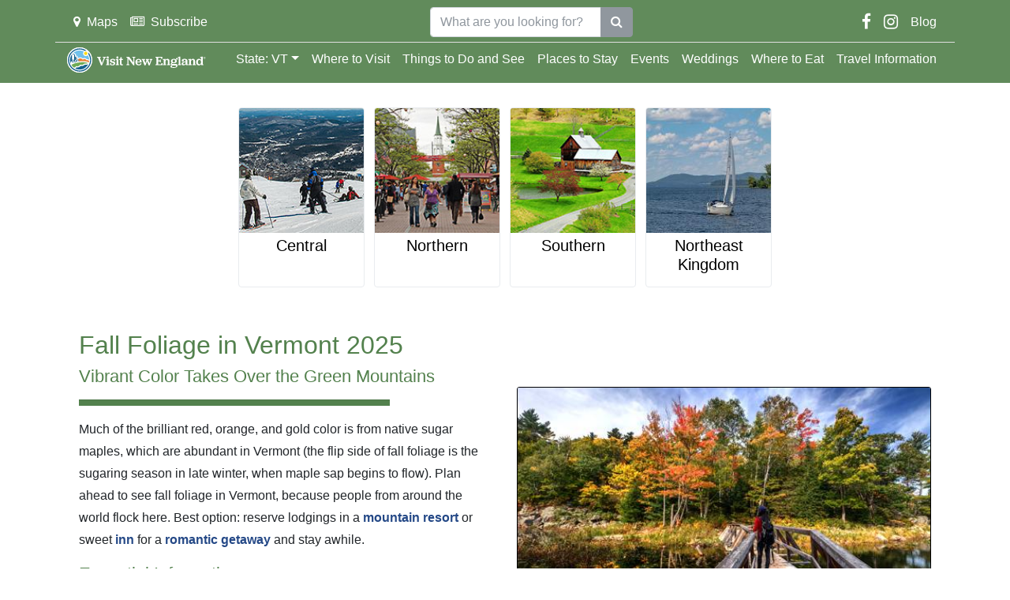

--- FILE ---
content_type: text/html; charset=utf-8
request_url: https://www.visit-vermont.com/state/foliage
body_size: 63390
content:
<!DOCTYPE html>
<html lang="en">
<head>
    <meta charset="utf-8">
    <meta http-equiv="X-UA-Compatible" content="IE=edge">
    <meta name="viewport" content="width=device-width, initial-scale=1, shrink-to-fit=no">
    <title lang="en-us">Fall Foliage in Vermont 2025 | Visit Vermont</title>
    <meta name="description" content="A Guide to Fall Foliage in Vermont - Marvel at the colors in the Green Mountains, along Lake Champlain, and in the Northeast Kingdom. Explore farms, orchards, vineyards, and pristine mountain views along scenic highways" />
    <meta name="keywords" />
    <link rel="canonical" href="https://www.visit-vermont.com/state/foliage/" />
    <link href="/favicon.svg" rel="shortcut icon" />
    <meta name="referrer" content="always">
    <meta name="google-site-verification" content="uAW6i1wRdFNiMkrSosdMhwPOu7q-dqmAyr69S3JK0sE" />
<meta name="google-site-verification" content="RHpdNxMI8gkufYu9DbFJmVddJFhfXvzgjbhoP_axQqc" />
<meta name="msvalidate.01" content="0C7D233A50DFEFD2788B2B0CF728BA60" />
<link rel="author" href="https://plus.google.com/108689586597651798158"/>

<!--Google Tag Manager-->
<script>(function(w,d,s,l,i){w[l]=w[l]||[];w[l].push({'gtm.start':
new Date().getTime(),event:'gtm.js'});var f=d.getElementsByTagName(s)[0],
j=d.createElement(s),dl=l!='dataLayer'?'&l='+l:'';j.async=true;j.src=
'https://www.googletagmanager.com/gtm.js?id='+i+dl;f.parentNode.insertBefore(j,f);
})(window,document,'script','dataLayer','GTM-5CD43KZ');</script>
<!--End Google Tag Manager-->

<!--Quantcast Tag-->
<script type="text/javascript">
var _qevents = _qevents || [];
(function() {
var elem = document.createElement('script');
elem.src = (document.location.protocol == "https:" ? "https://secure" : "http://edge") + ".quantserve.com/quant.js";
elem.async = true;
elem.type = "text/javascript";
var scpt = document.getElementsByTagName('script')[0];
scpt.parentNode.insertBefore(elem, scpt);
})();
_qevents.push({qacct:"p-7bJ2vzN1pYUEE"});
</script>
<noscript>
<div style="display:none;">
<img src="//pixel.quantserve.com/pixel/p-7bJ2vzN1pYUEE.gif" border="0" height="1" width="1" alt="Quantcast"/>
</div>
</noscript>
<!--End Quantcast Tag-->

<!--Google Tag Manager (noscript)-->
<noscript><iframe src="https://www.googletagmanager.com/ns.html?id=GTM-5CD43KZ" height="0" width="0" style="display:none;visibility:hidden"></iframe></noscript>
<!--End Google Tag Manager (noscript)-->

<!--Plausible-->
<script defer data-domain="visit-vermont.com" src="https://plausible.io/js/script.js"></script>
<!--End Plausible-->
    <link href="/basecss?v=Ystsv2MzlC3kB2DfBmmyTY0fsIHEa2hzqehAVwd0hrQ1" rel="stylesheet"/>

    <link href="/vnecss/vt?v=uftbmkES7muUrV8y0a7HBBULLo1fW8U7slhG8Aa3_x41" rel="stylesheet"/>

    
</head>
<body>
<!--Top Nav Menu-->
<nav id="TopNavMenu" class="navbar navbar-expand-md navbar-dark bg-dark fixed-top d-flex flex-column" role="navigation">
    <div class="container d-none d-md-flex" style="border-bottom: 1px solid #ddd; padding-bottom: 5px;">
        <ul class="navbar-nav d-none d-lg-flex">
            <li class="nav-item"><a class="nav-link" href="//www.visit-vermont.com/state/vtmap/"><i class="fa fa-map-marker mr-2"></i>Maps</a></li>
            <li class="nav-item"><a class="nav-link" href="//visitnewengland.us1.list-manage.com/subscribe?u=34aad5cb6ccb795868beee66d&id=f660e856fb" rel="nofollow" target="_blank"><i class="fa fa-newspaper-o mr-2"></i>Subscribe</a></li>
        </ul>
        <form class="form-inline">
            <div class="input-group">
                <input type="text" class="form-control w-100" placeholder="What are you looking for?" id="txtGSrch">
                <span class="input-group-btn">
                    <button class="btn btn-secondary" type="button" title="Find" onclick="gSiteSrch();"><i class="fa fa-search"></i></button>
                </span>
            </div>
        </form>
        <ul class="nav navbar-nav">
            <li class="nav-item"><a class="nav-link track-click" href="//www.facebook.com/VisitNewEnglandFanpage" target="_blank"><i class="fa fa-facebook fa-lg"></i></a></li>
            <li class="nav-item"><a class="nav-link track-click" href="//www.instagram.com/visitnew_england/" target="_blank"><i class="fa fa-instagram fa-lg"></i></a></li>
            <li class="nav-item"><a class="nav-link track-click" href="//blog.visitnewengland.com/" target="_blank">Blog</a></li>
        </ul>
    </div>

    <div class="container">
        <a class="navbar-brand" href="//www.visitnewengland.com/all/">
            <img src="/Content/images/brand-logo.svg" style="height: 32px;" />
        </a>
        <button class="navbar-toggler" type="button" data-toggle="collapse"
                data-target="#navbarNavDropdown" aria-controls="navbarNavDropdown" aria-expanded="false" aria-label="Toggle navigation">
            <span class="navbar-toggler-icon"></span>
        </button>
        <div class="collapse navbar-collapse" id="navbarNavDropdown">
            <ul class="navbar-nav w-100">
                <li class="ml-auto"></li>
                <li class="nav-item dropdown">
                    <a class="nav-link dropdown-toggle" href="#" id="navbarDropdownMenuLink"
                       data-toggle="dropdown" aria-haspopup="true" aria-expanded="false">State: VT</a>
                    <div class="dropdown-menu" aria-labelledby="navbarDropdownMenuLink">
                        <a class="dropdown-item dropdown-toggle" href="//www.visitconnecticut.com">Connecticut</a>
                        <div class="dropdown-menu">
                                <a class="dropdown-item" href="//www.visitconnecticut.com/state/">State</a>
                                <a class="dropdown-item" href="//www.visitconnecticut.com/fairfield_southwest/">Fairfield Southwest</a>
                                <a class="dropdown-item" href="//www.visitconnecticut.com/hartford_central/">Hartford Central</a>
                                <a class="dropdown-item" href="//www.visitconnecticut.com/litchfield_northwest/">Litchfield Northwest</a>
                                <a class="dropdown-item" href="//www.visitconnecticut.com/mystic_eastern/">Mystic Eastern</a>
                                <a class="dropdown-item" href="//www.visitconnecticut.com/newhaven_southcentral/">New Haven South Central</a>
                        </div>
                        <a class="dropdown-item dropdown-toggle" href="//www.visit-maine.com">Maine</a>
                        <div class="dropdown-menu">
                                <a class="dropdown-item" href="//www.visit-maine.com/state/">State</a>
                                <a class="dropdown-item" href="//www.visit-maine.com/acadiadowneast/">Bar Harbor Acadia</a>
                                <a class="dropdown-item" href="//www.visit-maine.com/greaterportlandcascobay/">Greater Portland</a>
                                <a class="dropdown-item" href="//www.visit-maine.com/midcoast/">Mid Coast</a>
                                <a class="dropdown-item" href="//www.visit-maine.com/northern/">Northern Maine</a>
                                <a class="dropdown-item" href="//www.visit-maine.com/southcoast/">South Coast</a>
                                <a class="dropdown-item" href="//www.visit-maine.com/westernlakesmountains/">Western Lakes Mountains</a>
                        </div>
                        <a class="dropdown-item dropdown-toggle" href="//www.visit-massachusetts.com">Massachusetts</a>
                        <div class="dropdown-menu">
                                <a class="dropdown-item" href="//www.visit-massachusetts.com/state/">State</a>
                                <a class="dropdown-item" href="//www.visit-massachusetts.com/capecod-marthasvineyard-nantucket/">Cape Cod &amp; The Islands</a>
                                <a class="dropdown-item" href="//www.visit-massachusetts.com/central/">Central Mass.</a>
                                <a class="dropdown-item" href="//www.visit-massachusetts.com/boston/">Greater Boston &amp; Cambridge</a>
                                <a class="dropdown-item" href="//www.visit-massachusetts.com/northofbostoncapeann/">North of Boston</a>
                                <a class="dropdown-item" href="//www.visit-massachusetts.com/southofbostonplymouth/">South of Boston</a>
                                <a class="dropdown-item" href="//www.visit-massachusetts.com/berkshiresandpioneervalley/">Western Mass.</a>
                        </div>
                        <a class="dropdown-item dropdown-toggle" href="//www.visit-newhampshire.com">New Hampshire</a>
                        <div class="dropdown-menu">
                                <a class="dropdown-item" href="//www.visit-newhampshire.com/state/">State</a>
                                <a class="dropdown-item" href="//www.visit-newhampshire.com/dartmouth/">Dartmouth-Lake Sunapee</a>
                                <a class="dropdown-item" href="//www.visit-newhampshire.com/greatnorthwoods/">Great North Woods</a>
                                <a class="dropdown-item" href="//www.visit-newhampshire.com/lakes/">Lakes</a>
                                <a class="dropdown-item" href="//www.visit-newhampshire.com/merrimackvalley/">Merrimack Valley</a>
                                <a class="dropdown-item" href="//www.visit-newhampshire.com/monadnock/">Monadnock</a>
                                <a class="dropdown-item" href="//www.visit-newhampshire.com/seacoast/">Seacoast</a>
                                <a class="dropdown-item" href="//www.visit-newhampshire.com/whitemountains/">White Mountains</a>
                        </div>
                        <a class="dropdown-item dropdown-toggle" href="//www.visitri.com">Rhode Island</a>
                        <div class="dropdown-menu">
                                <a class="dropdown-item" href="//www.visitri.com/state/">State</a>
                                <a class="dropdown-item" href="//www.visitri.com/blackstonevalley/">Blackstone Valley</a>
                                <a class="dropdown-item" href="//www.visitri.com/blockisland/">Block Island</a>
                                <a class="dropdown-item" href="//www.visitri.com/newport/">Newport</a>
                                <a class="dropdown-item" href="//www.visitri.com/providence/">Providence Warwick</a>
                                <a class="dropdown-item" href="//www.visitri.com/southcounty/">South County</a>
                        </div>
                        <a class="dropdown-item dropdown-toggle" href="//www.visit-vermont.com">Vermont</a>
                        <div class="dropdown-menu">
                                <a class="dropdown-item" href="//www.visit-vermont.com/state/">State</a>
                                <a class="dropdown-item" href="//www.visit-vermont.com/central/">Central</a>
                                <a class="dropdown-item" href="//www.visit-vermont.com/northeastkingdom/">Northeast Kingdom</a>
                                <a class="dropdown-item" href="//www.visit-vermont.com/northern/">Northern</a>
                                <a class="dropdown-item" href="//www.visit-vermont.com/southern/">Southern</a>
                        </div>
                        <a class="dropdown-item dropdown-toggle" href="//www.visitnewengland.com">New England</a>
                        <div class="dropdown-menu">
                                <a class="dropdown-item" href="//www.visitnewengland.com/all/">All New England</a>
                        </div>
                    </div>
                </li>
                        <li class="nav-item"><a class="nav-link" href="//www.visit-vermont.com/state/where-to-visit/">Where to Visit</a></li>
                        <li class="nav-item"><a class="nav-link" href="//www.visit-vermont.com/state/things-to-do-and-see/">Things to Do and See</a></li>
                        <li class="nav-item"><a class="nav-link" href="//www.visit-vermont.com/state/places-to-stay/">Places to Stay</a></li>
                        <li class="nav-item"><a class="nav-link" href="//www.visit-vermont.com/state/events/">Events</a></li>
                        <li class="nav-item"><a class="nav-link" href="//www.visit-vermont.com/state/weddings/">Weddings</a></li>
                        <li class="nav-item"><a class="nav-link" href="//www.visit-vermont.com/state/food-and-drink/">Where to Eat</a></li>
                        <li class="nav-item"><a class="nav-link" href="//www.visit-vermont.com/state/travel-information/">Travel Information</a></li>
            </ul>
        </div>
    </div>
</nav>
<!--//Top Nav Menu-->
    <div class="vne-menu-spacer-mobile d-block d-sm-none">&nbsp;</div>
    <div class="vne-menu-spacer">&nbsp;</div>

<!--Quick Links-->
<div class="container text-center region-quick-links">
    <div class="card-deck d-none d-lg-inline-flex" id="quick-links">
        <div class="card border">
            <a href="//www.visit-vermont.com/central/">
                <img class="card-img-top" src="/adservimage/17438.jpg" alt="Central">
            </a>
            <a href="//www.visit-vermont.com/central/" style="color: #000; text-decoration: none;">
                <div class="card-body p-1">
                    <h5 class="card-title">Central</h5>
                </div>
            </a>
        </div>
        <div class="card border">
            <a href="//www.visit-vermont.com/northern/">
                <img class="card-img-top" src="/adservimage/10472.jpg" alt="Northern">
            </a>
            <a href="//www.visit-vermont.com/northern/" style="color: #000; text-decoration: none;">
                <div class="card-body p-1">
                    <h5 class="card-title">Northern</h5>
                </div>
            </a>
        </div>
        <div class="card border">
            <a href="//www.visit-vermont.com/southern/">
                <img class="card-img-top" src="/adservimage/10471.jpg" alt="Southern">
            </a>
            <a href="//www.visit-vermont.com/southern/" style="color: #000; text-decoration: none;">
                <div class="card-body p-1">
                    <h5 class="card-title">Southern</h5>
                </div>
            </a>
        </div>
        <div class="card border">
            <a href="//www.visit-vermont.com/northeastkingdom/">
                <img class="card-img-top" src="/adservimage/19106.jpg" alt="Northeast Kingdom">
            </a>
            <a href="//www.visit-vermont.com/northeastkingdom/" style="color: #000; text-decoration: none;">
                <div class="card-body p-1">
                    <h5 class="card-title">Northeast Kingdom</h5>
                </div>
            </a>
        </div>
    </div>
</div>
<!--//Quick Links-->

    <!--Body-->
    <div class="container">
        
<!--Web Page-->
<div class="row anchor-bold">
    <div class="col">
    <div class="html-content">
<div class="container mb-5">
    <div class="row">
        <div class="col-md-6 mt-5">
            <h1 class="vne-color" style="font-size:32px; ">Fall Foliage in Vermont 2025</h1>
            <h2 class="vne-color" style="font-size:22px; ">Vibrant Color Takes Over the Green Mountains</h2>
            <hr class="hr-h-7 w-75 ml-0 mr-auto vne-bgcolor">
            <p class="lh-4">Much of the brilliant red, orange, and gold color is from native sugar maples, which are abundant in Vermont (the flip side of fall foliage is the sugaring season in late winter, when maple sap begins to flow). Plan ahead to see fall foliage in Vermont, because people from around the world flock here. Best option: reserve lodgings in a <a href="/state/vermont-mountain-resorts/" target="new" class="track-click">mountain resort</a> or sweet <a href="/state/inns-bed-and-breakfast/" target="new" class="track-click">inn</a> for a <a href="/state/romantic-getaways/" target="new" class="track-click">romantic getaway</a> and stay awhile.</p>
            <h3 class="vne-color" style="font-size:22px; "><u>Essential Information</u>:</h3>
            <ul>
            <li><a href="https://www.almanac.com/fall-foliage-color-map-when-peak-foliage" target="new" rel="nofollow" class="track-click">Foliage Map</a> (Old Farmers' Almanac)</li>
            <li><a href="/state/vtmap/" target="new" class="track-click">Vermont State Map</a></li>
            <li><a href="/state/pick-your-own-farms/" target="new" class="track-click">Pick Your Own Farms</a>: Make a pit stop for apples, cider, baked goods, veggies or pumpkins</li>
            <li><a href="/state/30-great-things-to-do-in-vermont/" target="new" class="track-click">Great Things to Do in Vermont</a></li>
            </ul>
            <a href="//www.visitnewengland.com/all/fall-foliage-travel-in-new-england/" target="new" class="track-click">&lt;-- Back to Foliage in New England</a>
        </div>
        <div class="col-md-6 mt-5">
            <br><br><br><img class="card-img-top" style="border:1px solid black;" src="/adservimage/16245.jpg" alt="Fall Foliage in Vermont - Stowe and Northern Mountains Loop Drive Tour" oncontextmenu="return false;">
        </div>
    </div>
    <div class="row">
        <div class="col-md-6 mt-5">
            <h2 class="vne-color" style="font-size:26px; ">Foliage Driving Routes in Vermont</h2>
            <hr class="hr-h-7 w-75 ml-0 mr-auto vne-bgcolor">
            <h3 class="vne-color" style="font-size:18px; ">Route 100 from Wilmington to Waterbury (140 mi.)</h3>
            <p class="lh-4">The route travels north-to-south between the towns of <strong>Wilmington and Waterbury, VT</strong> through the center of the state. Route 100 – sometimes called “Vermont’s Main Street” – skirts the Green Mountains and offers picturesque views of valleys, farms &amp; old barns, and sweet towns. It also passes many state and local parks, along with <strong>Mount Snow, Stratton, Okemo, Killington and Sugarbush</strong> ski areas. Lots of activities, including walking, mountain biking, and enjoyment of foliage, happen at ski areas during no-snow seasons. Waterbury, the northernmost town on this drive, is one of many VT towns with a historically significant downtown.<br><a href="https://www.google.com/maps/d/edit?hl=en&amp;hl=en&amp;mid=1jy_hsboBC9CfSAmdyUpZT0jHz6BEA8ta&amp;ll=43.1055674925111%2C-72.77337924999998&amp;z=12" target="new" rel="nofollow" class="track-click"><img src="/adservimage/4491.jpg" border="0"></a> <strong>Route Map</strong></p>
            <h4 style="font-size:18px; "><u>Points of Interest:</u></h4>
            <ul>
            <li><a href="https://www.vermontcountrystore.com/stores" target="new" rel="nofollow" class="track-click">Vermont Country Store</a> in <strong>Weston, VT</strong>: This nationally-known store is stocked with household goods, clothing, toys of every description, and lots of nostalgic items from generations past. The kids will love the old-fashioned candy selection!</li>
            <li><a href="https://vtstateparks.com/jamaica.html" target="new" rel="nofollow" class="track-click">Jamaica State Park</a>: Located on a bend of the <strong>West River</strong>, it's a great spot for relaxing, walking, swimming, fishing, &amp; camping. Nearby <a href="https://fpr.vermont.gov/hamilton-falls-natural-area" target="new" class="track-click">Hamilton Falls</a> is a beautifully photogenic waterfall where the waters of <strong>Cobb Brook</strong> leap 125ft. down a steep rock face.</li>
            <li>Covered Bridges: The <strong>Pine Brook / Wilder Bridge</strong> (build 1872) and the <strong>Big Eddy Bridge</strong> (built in 1833) are in the town of <strong>Waitsfield, VT</strong>. Also in Waitsfield, enjoy a satisfying walk on the <strong>Mad River Path</strong>, starting at the <strong>General Wait House</strong> and heading south to <strong>Mad River Green</strong>. The path through Waitsfield is 1.7mi. - <a href="/state/covered-bridges/" target="new" class="track-click">See More VT Covered Bridges</a></li>
           <li>Weston is a beautiful and cultured town, and also designated as a National Historic District. The charming gazebo in a public park in the town center draws photographers like a magnet. Check out the three galleries in town and visit with local artists &amp; craftsmen. Weston hosts live theater at the <a href="https://westontheater.org/" target="new" rel="nofollow" class="track-click">Weston Theater Company</a>.</li>
            </ul>
        </div>
        <div class="col-md-6 mt-5">
            <br><br><img class="card-img-top" style="border:1px solid black;" src="/adservimage/18055.jpg" alt="Fall Foliage in Vermont - Country Inn" oncontextmenu="return false;">
        </div>
    </div>
    <div class="row">
        <div class="col-md-6 mt-5">
            <h4 style="font-size:18px; "><u>Side Trips:</u></h4>
            <ul>
            <li><strong>Grafton, VT</strong>: Viewed from the rocker-lined porch of the <a href="https://www.graftoninnvermont.com/" target="new" rel="nofollow" class="track-click">Old Tavern and Grafton Inn</a>, the village center is straight from central casting for a sweet Vermont town. Old Tavern and Grafton Inn, <a href="https://www.graftoninnvermont.com/grafton-trails/" target="new" rel="nofollow" class="track-click">Grafton Ponds Outdoor Center</a>, and <a href="https://www.graftonvillagecheese.com/" target="new" rel="nofollow" class="track-click">Grafton Cheese Co.</a> are among the favorite stops for visitors.</li>
            <li><a href="https://www.artisanspark.net/" target="new" rel="nofollow" class="track-click">Artisans Park</a> in <strong>Windsor, VT</strong>: This charming cul-de-sac is a collection of 8 unique Vermont businesses clustered near the <strong>Path of Life Sculpture Garden</strong>. Here visitors will find <strong>Harpoon Brewery, SILO Distillery, Blake Hill Preserves</strong>, and <strong>Vermont Farmstead Cheese Company Market</strong>.</li>
            </ul>
            <h4 style="font-size:18px; "><u>Dining:</u></h4>
            <ul>
            <li>At <a href="https://coldhollow.com/" target="new" rel="nofollow" class="track-click">Cold Hollow Cider Mill</a> in Waterbury Center, visitors can watch cider being pressed the old-fashioned way and taste it from a sample tank. Enjoy lunch at the <strong>Cafe at Cold Hollow</strong>. You will be surrounded by glorious views of all sides.</li>
            <li><a href="https://homestylehotel.com/" target="new" rel="nofollow" class="track-click">Homestyle Hotel</a> in <strong>Ludlow, VT</strong>. Welcoming atmosphere and friendly service at this inn and restaurant. Diners praise the cornmeal crusted artichokes, curry cauliflower, arugula salad and lemon poppy seed ice cream and lemongrass sorbet. Cocktails are unique and delicious.</li>
            <li><a href="https://www.countrygirldiner.com/" target="new" rel="nofollow" class="track-click">Country Girl Diner</a> in <strong>Chester, VT</strong> serves classic diner fare, 100 percent fresh, much of it sourced from Vermont farms. Doors open at 7 a.m. for breakfast and lunch.</li>
            </ul>
        </div>
        <div class="col-md-6 mt-5">
            <br><img class="card-img-top" style="border:1px solid black;" src="/adservimage/16234.jpg" alt="Fall Foliage in Vermont - Cold Hollow Cider in Waterbury Center, VT" oncontextmenu="return false;">
        </div>
    </div>
    <div class="row">
        <div class="col-md-6 mt-5">
            <hr class="hr-h-7 w-75 ml-0 mr-auto vne-bgcolor">
            <h3 class="vne-color" style="font-size:18px; ">Manchester to Bennington to Williamstown, MA (74 mi.)</h3>
            <p class="lh-4">The Vermont towns of <strong>Manchester</strong> and <strong>Bennington</strong> are cherished for their classic New England beauty structures, and for their fine museums, dining and shopping. This drive also dips into northwestern Massachusetts to visit the delightful town of <strong>Williamstown</strong>. Take all or a part of the drive, which includes a very outdoorsy side trip to the pristine <strong>Somerset Reservoir</strong>. This drive has lots of digressions for dining and wining. Choose and enjoy!<br><a href="https://www.google.com/maps/d/viewer?hl=en&amp;hl=en&amp;mid=18PTxg_cjffy6wMMVN-SG2L7g-FM" target="new" rel="nofollow" class="track-click"><img src="/adservimage/4491.jpg" border="0"></a> <strong>Route Map</strong></p>
            <h4 style="font-size:18px; "><u>Points of Interest:</u></h4>
            <ul>
            <li>Two wonderful shopping venues in Manchester: <a href="https://manchesterdesigneroutlets.com/" target="new" rel="nofollow" class="track-click">Manchester Designer Outlets</a> and the <a href="https://www.northshire.com/" target="new" rel="nofollow" class="track-click">Northshire Bookstore</a>. The outlets have all the brand names you love; the bookstore is welcoming and the staff members are devoted readers.</li>
            <li><a href="https://www.hildene.org/" target="new" rel="nofollow" class="track-click">Hildene, the Lincoln Family Home</a> in <strong>Manchester</strong>: Beautiful home and grounds built by Abraham Lincoln’s son, a 19th-century railroad executive. Check website for visiting hours.</li>
            <li><a href="https://www.bennington.edu/robert-frost-stone-house-museum" target="new" class="track-click">Robert Frost Stone House</a> in <strong>South Shaftsbury</strong>: Visit the poet who taught us about mending walls. Check website for visiting hours.</li>
            <li><a href="https://www.benningtonbattlemonument.com/" target="new" rel="nofollow" class="track-click">Bennington Battle Monument</a> in <strong>Old Bennington</strong>: Climb this historic obelisk for great views and photos.</li>
            </ul>
            <h4 style="font-size:18px; "><u>Side Trips:</u></h4>
            <ul>
            <li>The <a href="https://www.clarkart.edu/" target="new" class="track-click">Clark Art Institute</a> in <strong>Williamstown, MA</strong>: Simply the best in art museums, in New England or anywhere. Gorgeous grounds &amp; lots of public entertainments.</li>
            <li><strong>Somerset Reservoir</strong> and <strong>Somerset Reservoir Trail</strong> near <strong>Wilmington</strong>: This is a very secluded lake. There are no shops, ranger stations or private residences around. People use this lake for kayaking &amp; canoeing.</li>
            </ul>
            <h4 style="font-size:18px; "><u>Dining and Shopping:</u></h4>
            <ul>
            <li><strong>Blue Benn Diner in Bennington</strong>: Love diners? We do, too. Old-school diner with easy access to blueberry pancakes with local maple syrup.</li>
            <li>Once you're done exploring at The Clark, consider dining at the nearby <a href="https://www.mezzerestaurant.com/" target="new" rel="nofollow" class="track-click">Mezze Bistro + Bar</a> in <strong>Williamstown</strong>.</li>
            <li><a href="http://www.honorawinery.com/" target="new" rel="nofollow" class="track-click">Honora Winery &amp; Vineyard</a> in <strong>Jacksonville, VT</strong>: This side trip 12 miles southeast of <strong>Searsbury, VT</strong> takes you to an in-town wine tasting room or outdoors along a lake with heron and tall pines nearby.</li>
            <li>Take another quick side trip to <strong>West Dover, VT</strong> for a meal at the The West Dover Inn and <a href="https://www.mountsnowrestaurant.com/" target="new" rel="nofollow" class="track-click">1846 Tavern &amp; Restaurant</a>. The name conveys the atmosphere: informal and down-to-Earth. Solid wines and hearty food.</li>
            </ul>
        </div>
        <div class="col-md-6 mt-5">
            <br><img class="card-img-top" style="border:1px solid black;" src="/adservimage/14240.jpg" alt="Fall Foliage in Vermont - Manchester to Bennington to Williamstown Scenic Drive" oncontextmenu="return false;">
        </div>
    </div>
    <div class="row">
        <div class="col-md-6 mt-5">
            <hr class="hr-h-7 w-75 ml-0 mr-auto vne-bgcolor">
            <h3 class="vne-color" style="font-size:18px; ">Brattleboro to Whitingham through Mount Snow (100mi.)</h3>
            <p class="lh-4">This loop drives starts and ends at the bustling, hippie-period-redux town of <strong>Brattleboro, VT</strong>, with lots of good dining, fun shops, and a circus school, and travels on and around Route 9, also called the <a href="https://scenicbyways.info/byway/53358.html" target="new" rel="nofollow" class="track-click">Molly Stark Byway</a>. The drive passes through the Mount Snow ski area, which offers scenic chair life rides on the Bluebird Express daily during foliage season. You will pass through delightful towns like <strong>Newfane and Whitingham, VT</strong>, and the views all along the way are guaranteed to be spectacular if the weather cooperates.<br><a href="https://www.google.com/maps/d/viewer?hl=en&amp;mid=1j3i8ZnBkqv0eeUDwHhrkwgW-BDg" target="new" rel="nofollow" class="track-click"><img src="/adservimage/4491.jpg" border="0"></a> <strong>Route Map</strong></p>
            <h4 style="font-size:18px; "><u>Points of Interest:</u></h4>
            <ul>
            <li><a href="https://www.brattleboromuseum.org/" target="new" rel="nofollow" class="track-click">Brattleboro Museum &amp; Art Center</a> in <strong>Brattleboro</strong>: Art is presented in an old train station, with the old ticket windows still intact and marble steps worn by generations of travelers.</li>
            <li><strong>Newfane Common</strong>. Get out of the car and take a stroll through this classic Vermont town green.</li>
            <li><strong>Mount Snow</strong>: Scenic chairlift rides take you to the summit of this ski resort even in the off-season. Enjoy beautiful surrounding views with highlights like <strong>Somerset Reservoir</strong> and <strong>Mount Monadnock</strong>. If a mealtime is near, grab lunch and a craft beer at The Bullwheel.</li>
            <li><a href="https://adamsfamilyfarm.com/" target="new" rel="nofollow" class="track-click">Adams Family Farm</a> in <strong>Wilmington</strong>: This is a working farm that welcomes visitors. The petting farm and farm store are open year-round, daily except Mondays.</li>
            <li><a href="https://vtstateparks.com/mollystark.html" target="new" rel="nofollow" class="track-click">Molly Stark State Park</a> in <strong>Wilmington</strong>: Hiking trails lead to the Mount Olga fire tower for magnificent mountain views. - <a href="https://vtstateparks.com/assets/pdf/molly-stark-trails.pdf" target="new" rel="nofollow" class="track-click">Trail Guide (PDF)</a></li>
            </ul>
            <h4 style="font-size:18px; "><u>Dining and Shopping:</u></h4>
            <ul>
            <li><a href="/state/vermont_diners/" target="new" class="track-click">Royal Diner</a> in <strong>Brattleboro</strong>: Fill your personal fuel tank at the start or end of your drive at this vintage 1938 diner. Daily specials, generous portions, and easy pricing. Take-out is available for every item.</li>
            <li><a href="https://www.saxtonsdistillery.com/" target="new" rel="nofollow" class="track-click">Saxtons River Distillery</a> in <strong>Brattleboro</strong>. Maple liqueur? We’re in Vermont, aren’t we? Just off I-91, Saxtons River Distillery invites you to see how handcrafted spirits are made and to take home some samples of these unique liquors.</li>
            <li><a href="https://www.dotsrestaurant.com/" target="new" rel="nofollow" class="track-click">Dot’s Restaurant</a> in <strong>Wilmington</strong>: Nothing less than “a national treasure,” according to no one less than <em>Gourmet Magazine</em>. A favorite of locals with solid American food.</li>
            <li><a href="https://www.readsboroinnmenu.com/" target="new" rel="nofollow" class="track-click">Readsboro Inn</a> in <strong>Readsboro</strong>: Good for the groaning farmers breakfast. Brace yourself for excellent pizza, sweet potato fries and the catfish (yes, catfish!) special.</li>
            <li><a href="https://www.townhillpottery.com/" target="new" rel="nofollow" class="track-click">Town Hill Pottery</a> in <strong>Whitingham</strong>: The studios of Aysha Peltz and Todd Wahlstrom - Peltz’s pots are porcelain, evoking natural forms and architecture. Wahlstrom’s pots are dark stoneware clay or white clay and have richly patterned surfaces.</li>
            <li><a href="http://www.jvillebrewery.com/" target="new" rel="nofollow" class="track-click">J’ville Craft Brewery</a> in <strong>Jacksonville</strong>: Come in for a small-batch craft beer, a five-cheese grilled cheese sandwich, and genuine hospitality.</li>
            </ul>
        </div>
        <div class="col-md-6 mt-5">
            <br><img class="card-img-top" style="border:1px solid black;" src="/adservimage/14241.jpg" alt="Fall Foliage in Vermont - Brattleboro to Whitingham Scenic Drive - Photo Credit VT Dept of Tourism and Marketing" oncontextmenu="return false;">
        </div>
    </div>
    <div class="row">
        <div class="col-md-6 mt-5">
            <hr class="hr-h-7 w-75 ml-0 mr-auto vne-bgcolor">
            <h3 class="vne-color" style="font-size:18px; ">Lakes Bomoseen and St. Catherine Loop (55mi.)</h3>
            <p class="lh-4">This drive is actually two intersecting loops, forming a figure eight, so you can shorten or lengthen the entire drive as you see fit. The loops travel around Lake Bomoseen, Birdseye Mountain, and Lake St. Catherine. A neat side trip takes you to Proctor, where you can learn about and marvel at the state’s historic marble quarrying industry. Also, tour a real castle!<br><a href="https://www.google.com/maps/d/viewer?hl=en&amp;mid=1ilIXKWEZxyeoIfXGLCnxMnhkaHY" target="new" rel="nofollow" class="track-click"><img src="/adservimage/4491.jpg" border="0"></a> <strong>Route Map</strong></p>
            <h4 style="font-size:18px; "><u>Points of Interest:</u></h4>
            <ul>
            <li><a href="/central/state-and-local-parks/" target="new" class="track-click">Bomoseen State Park</a> in <strong>Castleton, VT</strong>: Lovely lakeside park in the state’s slate-producing region. Notice quarry holes &amp; slate buildings.</li>
            <li><strong>Lake St. Catherine State Park in Poultney, VT</strong>: Once a children's summer camp &amp; farmland, this popular park has tent and lean-to sites, grassy open areas, woods, and a lovely lake.</li>
            </ul>
            <h4 style="font-size:18px; "><u>Side Trips:</u></h4>
            <ul>
            <li><a href="/central/museums-and-galleries/" target="new" class="track-click">Vermont Marble Museum and Gift Shop</a> in <strong>Proctor, VT</strong>: Learn the history of this classic stone, and how Vermont quarrymen &amp; masons turned in into an industry and art form.</li>
            <li><strong>Wilson Castle</strong> in <strong>Proctor, VT</strong>: Castle and estate are a blend of European architectural styles and home to five generations of the Wilson family. Public tours are offered.</li>
            </ul>
            <h4 style="font-size:18px; "><u>Dining:</u></h4>
            <ul>
            <li><a href="https://www.birdseyediner.com/" target="new" rel="nofollow" class="track-click">Birdseye Diner</a> in <strong>Castleton, VT</strong>: Originally the building was a 1940’s Silk City Dining Car. Today, the Birdseye chow is a staple of the community.</li>
            <li><a href="https://www.mendonorchards.com/" target="new" rel="nofollow" class="track-click">Mendon Mountain Orchards</a> in <strong>Rutland</strong>: This family-owned orchard welcomes you for pick-your-own apple harvesting, and there's the bakery too.</li>
            </ul>
        </div>
        <div class="col-md-6 mt-5">
            <br><img class="card-img-top" style="border:1px solid black;" src="/adservimage/14242.jpg" alt="Fall Foliage in Vermont - Lake Bomoseem and St. Catherine" oncontextmenu="return false;">
        </div>
    </div>
    <div class="row">
        <div class="col-md-6 mt-5">
            <hr class="hr-h-7 w-75 ml-0 mr-auto vne-bgcolor">
            <h3 class="vne-color" style="font-size:18px; ">Upper Connecticut River Valley Loop (115mi.)</h3>
            <p class="lh-4">This loop is a large north-south oval in east-central Vermont, starting and ending in the beautiful town of <strong>Woodstock, VT</strong> and passing through <strong>Killington Ski Area</strong>. A small side trip takes you to the dramatic <a href="https://vermonttourismnetwork.com/quechee-gorge-vermonts-little-grand-canyon/" target="new" rel="nofollow" class="track-click">Quechee Gorge</a>, also known as Vermont’s "Little Grand Canyon", with fun souvenir shopping right nearby. You can shorten the drive easily by doing only pieces of the loop.<br><a href="https://www.google.com/maps/d/viewer?hl=en&amp;hl=en&amp;mid=1CycLJwLxx-i6kRgvZy-NqK0_rls" target="new" rel="nofollow" class="track-click"><img src="/adservimage/4491.jpg" border="0"></a> <strong>Route Map</strong></p>
click"&gt;Harvest Faire.<p></p>
        </div>
        <div class="col-md-6 mt-5">
            <br><img class="card-img-top" style="border:1px solid black;" src="/adservimage/14243.jpg" alt="Upper-Connecticut-River-Valley-loop" oncontextmenu="return false;">
        </div>
    </div>
    <div class="row">
        <div class="col-md-6 mt-5">
            <h4 class="vne-color" style="font-size:18px; "><strong>Spotlight on: Killington Resort</strong></h4>
            <hr class="hr-h-7 w-75 ml-0 mr-auto vne-bgcolor">
            <p class="lh-4">Ski areas don’t limit their activities to the snow seasons. At <a href="https://www.killington.com/" target="new" rel="nofollow" class="track-click">Killington Resort</a> you can enjoy great vistas with bright foliage, plus great dining and shopping. Come up for one of the many fall outdoor activities including mountain biking, camping, golfing, or great events including mountain sports competitions, the <a href="https://www.killington.com/things-to-do/events/events-calendar/brewfest" target="new" rel="nofollow" class="track-click">Brewfest</a> and <a href="https://www.killington.com/things-to-do/events/events-calendar/harvest-faire" target="new" rel="nofollow" class="track-click">Harvest Faire</a>.<br><br>
One of the highlights of the mountain in fall is the awesome <a href="https://www.killington.com/things-to-do/activities/scenic-gondola-ride" target="new" rel="nofollow" class="track-click">scenic gondola ride</a>, which puts you above the treetops on a ride to the mountain summit at 4,241 feet. It's a view the whole family will remember.</p>
        </div>
        <div class="col-md-6 mt-5">
            <br><img class="card-img-top" style="border:1px solid black;" src="/adservimage/20640.jpg" alt="Foliage Gondola Ride - Killington Resort - Killington, VT" oncontextmenu="return false;">
        </div>
    </div>
    <div class="row">
        <div class="col-md-6 mt-5">
            <h4 style="font-size:18px; "><u>Points of Interest:</u></h4>
            <ul>
            <li><a href="https://billingsfarm.org/" target="new" rel="nofollow" class="track-click">Billings Farm and Museum</a> in <strong>Woodstock</strong>: Picturesque working farm &amp; museum re-creates the culture and folkways of Vermont farming before the machine age. Fun for kids.</li>
            <li><a href="https://www.simonpearce.com/" target="new" rel="nofollow" class="track-click">Simon Pearce Glass</a> in <strong>Windsor, VT</strong>. This world-famous maker of glass artworks &amp; functional glassware welcomes visitors for shopping and to view glassblowing. Call ahead for demonstration times.</li>
            <li><a href="https://plymouthcheese.com/" target="new" rel="nofollow" class="track-click">Plymouth Cheese Company</a> in <strong>Plymouth, VT</strong>: Open daily for self-guided tours, historic museum &amp; factory gift shop with informational cheese tastings and local VT made products.</li>
            <li>Quechee Gorge and <a href="https://vtstateparks.com/quechee.html" target="new" rel="nofollow" class="track-click">Quechee State Park</a> in <strong>Quechee, VT</strong>: Visitors can look down at the Ottauquechee River, 165 feet below, from Route 4.</li>
            </ul>
            <h4 style="font-size:18px; "><u>Dining and Shopping:</u></h4>
            <ul>
            <li><a href="https://www.babesvt.com/" target="new" rel="nofollow" class="track-click">Babes Bar</a> in <strong>Bethel, VT</strong>: located in a former train depot in the center of town, this is the place to find a signature Chicago-style hot dog.</li>
            <li><a href="https://www.harpoonbrewery.com/windsor-brewery/" target="new" rel="nofollow" class="track-click">Harpoon Taps and Beer Garden</a> in <strong>Windsor</strong>: Taste a full selection of Harpoon beers straight from the brewery and take a guided tour of the brewery Fridays, Saturdays, and Sundays.</li>
            <li><a href="https://www.windsorstationvt.com/" target="new" rel="nofollow" class="track-click">Windsor Station Restaurant and Barroom</a> in <strong>Windsor</strong>: Located in a historic train station, this eatery craft beer, farm-to-table Vermont food. It’s part of the <strong>Vermont Fresh Network</strong>, promoting local foods.</li>
            <li><a href="https://www.quecheegorge.com/" target="new" rel="nofollow" class="track-click">Quechee Gorge Village</a> in <strong>Quechee</strong>: This collection of stores features a Cabot Creamery shop, an enormous antiques shop, Vermont Spirits Distilling Co., and many other interesting businesses.</li>
            </ul>
        </div>
    </div>
    <div class="row">
        <div class="col-md-6 mt-5">
            <hr class="hr-h-7 w-75 ml-0 mr-auto vne-bgcolor">
            <h3 class="vne-color" style="font-size:18px; ">West-Central Mountains &amp; Appalachian Gap Loop (100 mi.)</h3>
            <p class="lh-4">This route meanders through the <strong>Green Mountain National Forest</strong> and skims <strong>Lake Dunmore</strong>, passing through the towns of <strong>Middlebury, Ripton, Lincoln, Jerusalem, Irasville, Granville, Hancock, Goshen, Brandon, Leicester, and Salisbury, VT</strong>, before returning to Middlebury.<br><a href="https://www.google.com/maps/d/viewer?hl=en&amp;hl=en&amp;mid=1AJas5BigDGlEaKY9fyZ0VbCt6ac" target="new" rel="nofollow" class="track-click"><img src="/adservimage/4491.jpg" border="0"></a> <strong>Route Map</strong></p>
            <h4 style="font-size:18px; "><u>Points of Interest:</u></h4>
            <ul>
            <li><a href="https://www.henrysheldonmuseum.org" target="new" rel="nofollow" class="track-click">Sheldon Museum</a> in <strong>Middlebury</strong>: This museum serves up the memory of Addison County history through tours, exhibits, &amp; programs that enrich the understanding of Vermont’s past.</li>
            <li><a href="https://www.danforthpewter.com/flagship_store" target="new" rel="nofollow" class="track-click">Danforth Pewter’s Workshop and Store</a> in <strong>Middlebury</strong>: This pewter maker has a gallery of one-of-a-kind pieces and viewing windows into the workshop.</li>
            <li><a href="https://www.fs.usda.gov/recarea/gmfl/recarea/?recid=64941" target="new" class="track-click">Robert Frost Interpretive Trail</a> in <strong>Ripton, VT</strong>: This easy, one-mile trail commemorates Frost’s work; several of his poems are mounted along the trail in the woods and fields.</li>
            <li><a href="https://www.fs.usda.gov/recarea/gmfl/recarea/?recid=64953" target="new" class="track-click">Texas Falls</a> in <strong>Hancock</strong>: East one-mile trail meanders through the forest along Texas Brook towards picnic grounds.</li>
            </ul>
        </div>
        <div class="col-md-6 mt-5">
            <br><img class="card-img-top" style="border:1px solid black;" src="/adservimage/14244.jpg" alt="Fall Foliage in Vermont - West &amp; Central Mountains Scenic Drive" oncontextmenu="return false;">
        </div>
    </div>
    <div class="row">
        <div class="col-md-6 mt-5">
            <hr class="hr-h-7 w-75 ml-0 mr-auto vne-bgcolor">
            <h3 class="vne-color" style="font-size:18px; ">Northern Mountains and Lake Champlain Islands Loop (165mi.)</h3>
            <p class="lh-4">The centerpiece of this beautiful drive is the long, north-south string of the <strong>Lake Champlain Islands</strong>, where almost every twist and turn of the roads towns reveals both countryside views and vistas across the lake and out toward distant mountains. A unique and impressive mix.<br><a href="https://www.google.com/maps/d/viewer?hl=en&amp;hl=en&amp;mid=15_3YivInY5m3TQGQ0qaW7-0B3Xg" target="new" rel="nofollow" class="track-click"><img src="/adservimage/4491.jpg" border="0"></a> <strong>Route Map</strong></p><br><br>
            <h4 class="vne-color" style="font-size:18px; "><strong>Spotlight on: Stone Hill Inn</strong></h4>
            <hr class="hr-h-7 w-75 ml-0 mr-auto vne-bgcolor">
            <p class="lh-4">Discover the serene and inviting <a href="https://www.stonehillinn.com/" target="new" rel="nofollow" class="track-click">Stone Hill Inn</a>, a picturesque retreat set on 9.5 wooded acres near <strong>Stowe, VT</strong>. Each finely appointed guest room features a fireplace, a two-person whirlpool tub, and direct access to the Inn’s lush gardens. Indulge in a three-course <a href="https://www.stonehillinn.com/breakfast-stowe-vermont.html" target="new" rel="nofollow" class="track-click">breakfast</a> in the sunny dining room or relax next to the fireplace in the cozy game room.<br><br>
The Inn is just minutes from the charming village of Stowe, which is home to crafts, foods, wines, and more. <a href="https://www.stonehillinn.com/massage-treatments-stowe.html" target="new" rel="nofollow" class="track-click">Massage treatments</a> and outings like micro-brewery tours and scenic hikes are sure to enhance your fall experience. Plan your visit and see why Stone Hill Inn is consistently ranked among New England's most romantic destinations.</p>
        </div>
        <div class="col-md-6 mt-5">
            <br><img class="card-img-top" style="border:1px solid black;" src="/adservimage/14245.jpg" alt="Fall Foliage in Vermont - Northern Mountains and Lake Champlain Islands Loop" oncontextmenu="return false;">
            <br><br><br><img class="card-img-top" style="border:1px solid black;" src="/adservimage/20643.jpg" alt="Fall Foliage at Stone Hill Inn in Stowe, VT" oncontextmenu="return false;">
        </div>
    </div>
    <div class="row">
        <div class="col-md-6 mt-5">
            <h4 style="font-size:18px; "><u>Points of Interest:</u></h4>
            <ul>
            <li><a href="https://www.saintannesshrine.org/" target="new" rel="nofollow" class="track-click">St. Anne's Shrine</a> in <strong>Isle La Motte, VT</strong>: This spiritual &amp; historical attraction on the shore of Lake Champlain welcomes vacationer, tourists, and religious pilgrims.</li>
            <li><a href="https://www.audubon.org/important-bird-areas/sand-bar-wma-iba" target="new" rel="nofollow" class="track-click">Sand Bar Wildlife Refuge</a> in <strong>Milton, VT</strong></li>
            <li><a href="https://www.fws.gov/refuge/missisquoi/" target="new" class="track-click">Missisquoi Wildlife Refuge</a>in <strong>Swanton</strong></li>
            <li><a href="https://www.cbmaplefarm.com" target="new" rel="nofollow" class="track-click">Carman Brook Farm Maple and Dairy</a> in <strong>Swanton</strong>: Five generations of one farming family have operated this farm for about 100 years. Stop in for a jug of syrup!</li>
            </ul>
            <h4 style="font-size:18px; "><u>Dining and Shopping:</u></h4>
            <ul>
            <li><a href="https://www.moogsjoint.com/" target="new" rel="nofollow" class="track-click">Moog's Joint</a> in <strong>Johnson, VT</strong>: The second restaurant opened by Tom Moog, the place opened in August 2019 to bring elevated pub food, microbrews, creative cocktails, and live music.</li>
            <li><a href="https://bluepaddlebistro.com/" target="new" rel="nofollow" class="track-click">Blue Paddle Bistro</a> in <strong>South Hero, VT</strong>: Located on the Lake Champlain Islands in an older clapboard house, where each dining room is small, quiet, and drenched with light. Décor is lakefront-style nautical and the food is fresh and delicious.</li>
            </ul>
        </div>
    </div>
    <div class="row">
        <div class="col-md-6 mt-5">
            <hr class="hr-h-7 w-75 ml-0 mr-auto vne-bgcolor">
            <h3 class="vne-color" style="font-size:18px; ">Northeast Kingdom Loop (150mi.)</h3>
            <p class="lh-4">Vermont’s Northeast Kingdom is a paradise for people who love outdoor summer and winter sports. The major towns are <strong>St. Johnsbury and Newport, VT</strong>. The region is also home to <strong>Jay Peak</strong> - a wonderful ski resort with a huge indoor water park for year-round family fun.<br><a href="https://www.google.com/maps/d/viewer?hl=en&amp;hl=en&amp;mid=1GSbwvYNs2PToKpc4BKMNo-uUzS4" target="new" rel="nofollow" class="track-click"><img src="/adservimage/4491.jpg" border="0"></a> <strong>Route Map</strong></p><br><br><br><br>
            <h4 class="vne-color" style="font-size:18px; "><strong>Spotlight on: Discover Newport - VT's Lakefront Downtown</strong></h4>
            <hr class="hr-h-7 w-75 ml-0 mr-auto vne-bgcolor">
            <p class="lh-4">Newport, Vermont has it all: deep lakes, majestic mountains, a vibrant downtown, and year-round fun. This September 27-28, attend <a href="https://discovernewportvt.com/.website_73fb2c52/" target="new" rel="nofollow" class="track-click">Discover Newport VT's Downstreet Business Expo</a> to experience the beauty and opportunity that Newport has to offer. Explore the outdoors and fall in love with the independently owned shops, local breweries (and a cidery!), and regional cuisines. Tour thriving businesses in the heart of Newport’s downtown district and hear about the specific resources available to businesses that make Newport their home. Pop in and out of the stores along Newport's walkable downtown, enjoy live music, and celebrate the arrival of fall at the Newport Fall Festival. </p>
        </div>
        <div class="col-md-6 mt-5">
            <br><img class="card-img-top" style="border:1px solid black;" src="/adservimage/14246.jpg" alt="Fall Foliage in Vermont - Northeast Kingdom Loop" oncontextmenu="return false;">
            <br><br><br><br><img class="card-img-top" style="border:1px solid black;" src="/adservimage/20644.jpg" alt="Fall Foliage Aerial View of Newport, VT" oncontextmenu="return false;">
        </div>
    </div>
    <div class="row">
        <div class="col-md-6 mt-5">
            <h4 style="font-size:18px; "><u>Points of Interest:</u></h4>
            <ul>
            <li><a href="https://www.dogmt.com/Dog-Mountain.html" target="new" rel="nofollow" class="track-click">Dog Mountain</a> in <strong>St. Johnsbury</strong>: 150 acres on a private mountaintop where people and dogs are welcome to come and place at all times of the year, especially and many seasonal celebrations there.</li>
            <li>Museums in St. Johnsbury include the <a href="https://www.stjathenaeum.org" target="new" rel="nofollow" class="track-click">St. Johnsbury Athenaeum</a>, <a href="https://www.fairbanksmuseum.org/" target="new" rel="nofollow" class="track-click">Fairbanks Museum</a>, and <a href="https://www.maplegrove.com/museum" target="new" rel="nofollow" class="track-click">Maple Grove Maple Museum</a>.</li>
            <li>The southernmost point of the loop drive is <strong>Danville, VT</strong>, but if you divert a little farther south you will be rewarded with a drive on beautiful Mack Mountain Road, between <strong>Peacham and East Cabot, VT</strong>. Stop for lunch or coffee at the wonderful <a href="https://www.peachamcafe.org/" target="new" rel="nofollow" class="track-click">Peacham Cafe</a></li>
            </ul>
            <h4 style="font-size:18px; "><u>Dining:</u></h4>
            <ul>
            <li><a href="https://www.rabbithillinn.com" target="new" rel="nofollow" class="track-click">Rabbit Hill Inn</a> in <strong>Lower Waterford, VT</strong>: Just a bit south of <strong>St. Johnsbury</strong>, is a romantic country inn, perfect for a couple to stop on a foliage drive to enjoy a quiet dinner with a special cocktail. The warm dining room of chocolate and copper hues has a fireplace. Food is fresh and delicious.</li>
            <li><a href="https://www.nekchamber.com/RileysFishShack" target="new" rel="nofollow" class="track-click">Riley's Fish Shack</a> in <strong>St. Johnsbury</strong>: A casual fish shack with indoor and outdoor seating. Open for lunch and dinner, Riley’s serves fried and broiled seafood, lobsters and lobster rolls, chicken, Angus beef burgers, beer and wine, and ice cream. Kids meals, vegetarian and gluten-free options are available.</li>
            <li><a href="https://essexhouseandtavern.com/" target="new" rel="nofollow" class="track-click">Essex House &amp; Tavern</a> in <strong>Island Pond, VT</strong>: A little outside the northeastern curve of this drive route, this is high-caliber, meaty tavern food that covers all the bases, including the influence of nearby French Canada, represented by the classic dish poutine. Beef steaks, salmon, chicken – you won’t drive away hungry.</li>
            <li><a href="https://www.nekchamber.com/SaintJBrewery" target="new" rel="nofollow" class="track-click">Saint J Brewery</a> in <strong>St. Johnsbury</strong> is a brewery and brew pub with a small range of hearty food: hoagies (submarine sandwiches), soft pretzels, vegetarian or hot chicken chili. Beverages include three house brews, other Vermont-made beers, ciders, sodas, kombucha and coffees.</li>
            </ul>
        </div>
    </div>
    <div class="row">
        <div class="col-md-6 mt-5">
            <hr class="hr-h-7 w-75 ml-0 mr-auto vne-bgcolor">
            <h3 class="vne-color" style="font-size:18px; ">Stowe and Northern Mountains Loop (60mi.)</h3>
            <p class="lh-4">This drive starts &amp; ends at <strong>Stowe, VT</strong>, where you board a gondola and see the foliage from above as you warm up the seat for wintertime skiers. Nearby are two waterfalls, where adventurous people may hike, take photos or have a picnic. The drive also passes one of the state's parks with a beautiful mountain lake. Prepare for classic images of Vermont’s Green Mountains.<br>
Also, a quick, 6-mile side-trip down Route 100, directly south of Stowe like a tail on this drive loop, is <strong>Waterbury Center, VT</strong>, a sweet place, partly because of the presence of <strong>Cold Hollow Cider Mill</strong>.<br><a href="https://www.google.com/maps/d/viewer?hl=en&amp;hl=en&amp;mid=1wCRbNzkvZJEVkekZCaMebMpu7l0" target="new" rel="nofollow" class="track-click"><img src="/adservimage/4491.jpg" border="0"></a> <strong>Route Map</strong></p>
            <h4 style="font-size:18px; "><u>Points of Interest:</u></h4>
            <ul>
            <li>Be sure to stop at <a href="https://vtstateparks.com/elmore.html" target="new" rel="nofollow" class="track-click">Lake Elmore State Park</a> in Elmore and <a href="https://newenglandwaterfalls.com/vt-mossglenfalls-stowe.html" target="new" rel="nofollow" class="track-click">Moss Glen Falls</a> at Stowe.</li>
            <li><a href="https://www.stowe.com/explore-the-resort/activities-and-events/gondola-skyride.aspx" target="new" rel="nofollow" class="track-click">Gondola Skyride, Stowe Ski Resort</a> in Stowe: The Gondola Skyride flies you in an enclosed box up the mountainside to the top of <strong>Mount Mansfield</strong>, where you can walk the hiking trails, tale photos, browse and buy at the Summit gift shop, and enjoy lunch at the <a href="https://www.stowe.com/explore-the-resort/during-your-stay/dining.aspx" target="new" rel="nofollow" class="track-click">Cliff House Restaurant</a>. SkyRides operate through late October.</li>
            </ul>
            <p class="lh-4"><em>* Our thanks to the <a href="https://vermontvacation.com/" target="new" rel="nofollow" class="track-click">Vermont Department of Tourism and Marketing</a>.</em></p>
        </div>
        <div class="col-md-6 mt-5">
            <br><img class="card-img-top" style="border:1px solid black;" src="/adservimage/16245.jpg" alt="Fall Foliage in Vermont - Stowe and Northern Mountains Loop Drive Tour" oncontextmenu="return false;">
        </div>
    </div>
</div>
    </div>
    </div>
</div>

<div class="clearfix text-center">
    <div class="d-inline-block">

    </div>
</div>

    </div>
    <!--//Body-->
    <!-- Footer -->
    <footer class="footer bg-dark text-white">
        <div class="container pt-5 pb-2">
            <div class="row">
                <div class="col-sm-6 col-md-3 col-lg-3 col-xl-3">
                    <h4>Destinations</h4>
                    <hr class="bg-white mb-2 mt-0 d-inline-block mx-auto w-75">
                    <br />
                    <a href="//www.visitnewengland.com/" class="text-white">All New England</a><br />
                    <a href="//www.visitconnecticut.com/" class="text-white">Connecticut</a><br />
                    <a href="//www.visit-maine.com/" class="text-white">Maine</a><br />
                    <a href="//www.visit-massachusetts.com/" class="text-white">Massachusetts</a><br />
                    <a href="//www.visit-newhampshire.com/" class="text-white">New Hampshire</a><br />
                    <a href="//www.visitri.com/" class="text-white">Rhode Island</a><br />
                    <a href="//www.visit-vermont.com/" class="text-white">Vermont</a><br />
                    <a href="/state/vtmap/" class="text-white">State Map</a>
                </div>
                <div class="col-sm-6 col-md-3 col-lg-3 col-xl-3 mx-auto">
                    <h4>Company</h4>
                    <hr class="bg-white mb-2 mt-0 d-inline-block mx-auto w-75">
                    <br />
                    <a href="//www.visitnewengland.com/all/about-us/" rel="nofollow" class="text-white">About Us</a><br />
                    <a href="//www.visitnewengland.com/all/contact/" rel="nofollow" class="text-white">Contact</a><br />
                    <a href="//www.visitnewengland.com/all/privacy/" rel="nofollow" class="text-white">Privacy Policy</a><br />
                    <a href="//www.visitnewengland.com/all/termsofuse/" rel="nofollow" class="text-white">Terms and Conditions</a><br />
                    <a href="//www.visitnewengland.com/all/copyright/" rel="nofollow" class="text-white">Copyright</a><br />
                    <a href="//www.visit-vermont.com/site-map/" class="text-white">Site Map</a>
                </div>
                <div class="d-none d-sm-block col-md-3 col-lg-3 col-xl-3 mx-auto">
                    <h4>Partnership</h4>
                    <hr class="bg-white mb-2 mt-0 d-inline-block mx-auto w-75">
                    <br />
                    <a href="//www.visitnewengland.com/all/how_to_advertise/" rel="nofollow" class="text-white">Advertise</a><br />
                    <a href="//share.hsforms.com/2ckIKGat7QBy3mFhOI2Cktgruw6c/" target="_blank" rel="nofollow" class="text-white">Submit a Listing</a><br />
                    <a href="//www.visitnewengland.com/submit-event/" rel="nofollow" class="text-white">Submit an Event</a><br />
                </div>
                <div class="d-none d-sm-block col-md-3 col-lg-3 col-xl-3">
                    <h4>Top Articles</h4>
                    <hr class="bg-white mb-2 mt-0 d-inline-block mx-auto w-75">
                    <br />
                    <a href="//www.visitnewengland.com/all/great-things-to-do-in-new-england/" rel="nofollow" class="text-white">Great Things To Do</a><br />
                    <a href="//www.visitnewengland.com/all/fairs-and-festivals/" rel="nofollow" class="text-white">Fairs and Festivals</a><br />
                    <a href="//www.visitnewengland.com/all/family-activities/" rel="nofollow" class="text-white">Family Activities</a><br />
                    <a href="//www.visitnewengland.com/all/winter-activities/" rel="nofollow" class="text-white">Winter Activities</a><br />
                    <a href="//www.visitnewengland.com/all/fall-foliage-in-new-england/" rel="nofollow" class="text-white">Fall Foliage</a><br />
                    <a href="//www.visitnewengland.com/all/pet-and-dog-friendly/" rel="nofollow" class="text-white">Pet Friendly Lodging</a><br />
                    <a href="//www.visitnewengland.com/all/romantic-getaways/" rel="nofollow" class="text-white">Romantic Gateways</a><br />
                    <a href="//www.visitnewengland.com/all/waterfront-lodging/" rel="nofollow" class="text-white">Waterfront Lodging</a><br />
                </div>
            </div>
        </div>
        <hr class="bg-white mx-4 mt-2 mb-1">
        <div class="container">
            <p class="m-0 pb-2">
                <span>TM © 2025  Travel Media Group LLC & Visit New England®. All rights reserved.</span>
                <a href="#top" class="pull-right text-white"><i class="fa fa-chevron-circle-up align-middle mr-2"></i>Top</a>
            </p>
            <p class="m-0 d-sm-none">&nbsp;</p>
        </div>
    </footer>

    <script src="/basescripts?v=dcsV0nfRrGIcc5vq9-70wajrjT1i5WOcsHm0NmMbNPk1"></script>

    
    <gcse:searchbox-only resultsUrl="/search-results/"></gcse:searchbox-only>
<script type="text/javascript">
    (function () {
        var cx = '014693195112170063866:lmcs8vciadw';
        var gcse = document.createElement('script'); gcse.type = 'text/javascript'; gcse.async = true;
        gcse.src = (document.location.protocol == 'https:' ? 'https:' : 'http:') + '//www.google.com/cse/cse.js?cx=' + cx;
        var s = document.getElementsByTagName('script')[0]; s.parentNode.insertBefore(gcse, s);
    })();
</script>

<script type="text/javascript"> 
var _ss = _ss || [];
 _ss.push(['_setDomain', 'https://koi-3QNC1SQZUW.marketingautomation.services/net']);
 _ss.push(['_setAccount', 'KOI-3XQ0OMTTWI']);
 _ss.push(['_trackPageView']);
 (function() { var ss = document.createElement('script');
 ss.type = 'text/javascript';
 ss.async = true;
 ss.src = ('https:' == document.location.protocol ? 'https://' : 'http://') + 'koi-3QNC1SQZUW.marketingautomation.services/client/ss.js?ver=1.1.1';
 var scr = document.getElementsByTagName('script')[0];
 scr.parentNode.insertBefore(ss, scr);
 })();
 </script>
</body>
</html>

--- FILE ---
content_type: text/css; charset=utf-8
request_url: https://www.visit-vermont.com/vnecss/vt?v=uftbmkES7muUrV8y0a7HBBULLo1fW8U7slhG8Aa3_x41
body_size: -127
content:
body{font-size:1rem}.vne-evt-catg{background-color:#53814d;border-color:#53814d}.vne-color{color:#53814d}.vne-bgcolor{background-color:#53814d}.footer,.bg-dark{background-color:#53814d!important}.vne-card-header{background-color:#53814d;opacity:.92}h1,h2{color:#53814d}

--- FILE ---
content_type: application/javascript
request_url: https://koi-3qnc1sqzuw.marketingautomation.services/koi?rf=&hn=www.visit-vermont.com&lg=en-US%40posix&sr=1280x720&cd=24&vr=2.4.1&se=1762983219396&ac=KOI-3XQ0OMTTWI&ts=1762983219&pt=NaN&pl=NaN&loc=https%3A%2F%2Fwww.visit-vermont.com%2Fstate%2Ffoliage&tp=page&ti=Fall%20Foliage%20in%20Vermont%202025%20%7C%20Visit%20Vermont
body_size: -70
content:
window._ss.handleResponse({"isChatbotCapable":false,"trackingID":"202511|6914fd33e684371f1f6c5520","type":"page"});


--- FILE ---
content_type: image/svg+xml
request_url: https://www.visit-vermont.com/Content/images/brand-logo.svg
body_size: 19097
content:
<?xml version="1.0" encoding="UTF-8"?><svg xmlns="http://www.w3.org/2000/svg" viewBox="0 0 419.76 76.13"><defs><style>.k{fill:#005383;}.l{fill:#fff;}.m{fill:#ffd800;}.n{fill:#e77525;}.o{fill:#64bcea;}.p{fill:#62a445;}</style></defs><g id="a"><g><g><g><path class="l" d="M100.26,31.15c-.73,0-.96,.19-.65,1.08l6.04,15.11,5.73-15.11c.27-.88,0-1.08-.69-1.08h-2.38v-2.88h9.92v2.88h-2.12c-.81,0-1.08,.23-1.42,1.12l-8.61,21.57h-3.34l-8.69-21.57c-.31-.88-.58-1.12-1.23-1.12h-1.77v-2.88h11.04v2.88h-1.81Z"/><path class="l" d="M118.34,50.91h1.73c.42,0,.62-.19,.62-1v-10.42c0-1.19-.19-1.54-.85-1.54h-1.5v-2.88h3.08c1.88,0,3.61-.19,4.5-.38v15.23c0,.81,.19,1,.62,1h1.62v2.88h-9.81v-2.88Zm1.69-20.73c0-1.73,1.27-3.15,3.23-3.15s3.23,1.42,3.23,3.15-1.35,3.15-3.23,3.15-3.23-1.42-3.23-3.15Z"/><path class="l" d="M130.07,47.72h3.92v3.46c.73,.23,1.88,.38,3.38,.38,2.23,0,3.73-.73,3.73-2.5s-1.88-2.31-4.42-2.77c-3.31-.62-6.69-1.62-6.69-5.61,0-3.65,2.96-6.11,8.31-6.11,2.69,0,5.65,.85,7,1.5v4.96h-3.92v-3.23c-.46-.23-1.85-.46-2.92-.46-2.31,0-3.65,.88-3.65,2.38,0,1.88,1.92,2.11,4.38,2.58,3.35,.65,6.73,1.65,6.73,5.73,0,3.77-3.12,6.27-8.46,6.27-2.84,0-5.54-.81-7.38-1.54v-5.04Z"/><path class="l" d="M147.57,50.91h1.73c.42,0,.62-.19,.62-1v-10.42c0-1.19-.19-1.54-.85-1.54h-1.5v-2.88h3.08c1.88,0,3.61-.19,4.5-.38v15.23c0,.81,.19,1,.62,1h1.62v2.88h-9.81v-2.88Zm1.69-20.73c0-1.73,1.27-3.15,3.23-3.15s3.23,1.42,3.23,3.15-1.35,3.15-3.23,3.15-3.23-1.42-3.23-3.15Z"/><path class="l" d="M160.1,48.45v-10.5h-2.54v-2.58l1.46-.12c1.31-.23,2.15-.73,2.31-2.11l.38-3.38h3.58v5.31h3.73v2.88h-3.85v10.42c0,2.04,.73,2.73,2.38,2.73,.81,0,1.31-.15,1.77-.31v2.96c-.73,.23-2,.5-3.34,.5-4.23,0-5.88-1.61-5.88-5.81Z"/><path class="l" d="M187.94,28.26l12.84,17.19v-13.23c0-.88-.19-1.08-.73-1.08h-2.08v-2.88h8.81v2.88h-2.11c-.54,0-.73,.19-.73,1.08v21.61h-3.35l-14.8-19.73v15.73c0,.88,.19,1.08,.73,1.08h2.11v2.88h-8.84v-2.88h2.12c.54,0,.73-.19,.73-1.08v-17.61c0-.88-.19-1.08-.73-1.08h-2.12v-2.88h8.15Z"/><path class="l" d="M212.36,45.41c.12,3.5,1.85,5.81,5.34,5.81,2.65,0,4.19-1.35,5.08-3.61l2.92,1.31c-1.04,3-3.58,5.38-8.42,5.38-6.81,0-10.23-4.11-10.23-9.88s3.96-9.84,9.73-9.84,9.19,3.69,9.19,9.88v.96h-13.61Zm-.08-2.61h8.46c-.08-3.81-1.23-5.27-3.96-5.27s-4.27,1.58-4.5,5.27Z"/><path class="l" d="M228.94,38.95c-.31-.85-.54-1-1-1h-1.23v-2.88h9.38v2.88h-1.19c-.62,0-.92,.38-.65,1.12l3.04,8.88c1.15-3.08,3.08-8.38,3.23-8.88,.27-.73-.08-1.12-.65-1.12h-1.04v-2.88h9.15v2.88h-1.15c-.62,0-.92,.38-.65,1.12,.15,.46,2.27,5.77,3.54,8.96,1.04-3.11,2.81-8.34,2.96-8.88,.23-.88-.08-1.19-.65-1.19h-1.31v-2.88h7.38v2.88h-1.19c-.5,0-.69,.12-1,1l-5.35,15.07h-3.5l-4.54-12.11-4.65,12.11h-3.5l-5.42-15.07Z"/><path class="l" d="M267.94,50.91h1.92c.54,0,.73-.19,.73-1.08v-17.61c0-.88-.19-1.08-.73-1.08h-1.92v-2.88h20.84v6.38h-3.34l-.46-2.31c-.23-1.08-.85-1.19-2.35-1.19h-6.77v8.31h4.31c.85,0,1.12-.27,1.12-1.19v-1.42h2.88v8.19h-2.88v-1.42c0-.92-.27-1.31-1.12-1.31h-4.31v8.61h7.27c1.54,0,2.12-.04,2.35-1.19l.46-2.31h3.31v6.38h-21.3v-2.88Z"/><path class="l" d="M298.09,38.41c1.19-2.58,3.35-3.85,6.34-3.85,3.96,0,6.08,2.31,6.08,7v8.34c0,.88,.23,1,.65,1h1.69v2.88h-9.69v-2.88h1.5c.42,0,.65-.12,.65-1v-8.23c0-2.61-.96-3.73-3.08-3.73-2.58,0-4.08,1.92-4.08,6.11v5.84c0,.88,.23,1,.65,1h1.5v2.88h-9.69v-2.88h1.69c.42,0,.65-.12,.65-1v-10.8c0-.92-.15-1.15-.65-1.15h-1.69v-2.88h3c1.88,0,3.61-.19,4.46-.38v3.73Z"/><path class="l" d="M313.16,57.83c0-1.92,1.81-3.08,4.96-3.65-2.65-.46-4.04-1.81-4.04-3.88,0-1.81,1.23-3.19,3.46-3.81-1.88-1.08-2.92-2.81-2.92-5.19,0-4.04,3.81-6.73,9-6.73,2.31,0,4.34,.54,5.88,1.5,.38-2.5,1.62-4.15,3.81-4.15,1.58,0,2.69,1.04,2.69,2.46s-.96,2.42-2.23,2.42c-1.04,0-1.73-.5-2.04-1.42-.42,.38-.81,1.04-1,1.69,1.08,1.12,1.69,2.54,1.69,4.19,0,4.15-3.58,6.54-9.04,6.54-1.58,0-3-.15-4.19-.54-.88,.19-1.19,.62-1.19,1.23,0,1.04,.62,1.38,2.46,1.38,1.73,0,6.65-.08,8.19-.08,4.31,0,5.92,2.19,5.92,5.31,0,4.27-3.92,6.61-11.27,6.61s-10.15-1.31-10.15-3.88Zm6.65-3.15c-1.73,.5-2.58,1.5-2.58,2.77,0,1.5,1.96,2.11,6.27,2.11,4.65,0,7.15-.96,7.15-2.88,0-1.58-.88-2-3.5-2h-7.34Zm7.31-13.15v-.54c0-2.61-1.19-3.92-3.58-3.92s-3.69,1.35-3.69,3.96v.54c0,2.46,1.27,3.81,3.58,3.81s3.69-1.38,3.69-3.85Z"/><path class="l" d="M335.81,50.91h1.73c.38,0,.62-.12,.62-1v-17.61c0-.92-.15-1.15-.62-1.15h-1.81v-2.88h3.15c1.88,0,3.61-.19,4.5-.38v22.03c0,.88,.23,1,.62,1h1.54v2.88h-9.73v-2.88Z"/><path class="l" d="M353,37.8c.46,.54,.73,1.23,.73,2.08,0,1.69-1.31,2.81-3,2.81-1.96,0-3.19-1.08-3.19-3.08,0-3.69,4-5.04,8.84-5.04,5.81,0,8.27,1.77,8.27,6.34v9c0,.73,.15,1,.62,1h1.61v2.88h-6.23c-.58-.96-.88-1.88-1.15-3.19-.96,2.04-3.73,3.69-6.84,3.69-3.54,0-5.65-2.15-5.65-4.92,0-4.69,4.73-6.15,12.46-7.31v-1.08c0-2.5-1.27-3.5-4-3.5-1.04,0-1.85,.12-2.46,.31Zm6.46,8v-1.46c-4.65,.65-7.42,1.58-7.42,4.15,0,1.62,1.04,2.62,2.69,2.62,2.88,0,4.69-2.15,4.73-5.31Z"/><path class="l" d="M375.31,38.41c1.19-2.58,3.35-3.85,6.34-3.85,3.96,0,6.08,2.31,6.08,7v8.34c0,.88,.23,1,.65,1h1.69v2.88h-9.69v-2.88h1.5c.42,0,.65-.12,.65-1v-8.23c0-2.61-.96-3.73-3.08-3.73-2.58,0-4.08,1.92-4.08,6.11v5.84c0,.88,.23,1,.65,1h1.5v2.88h-9.69v-2.88h1.69c.42,0,.65-.12,.65-1v-10.8c0-.92-.15-1.15-.65-1.15h-1.69v-2.88h3c1.88,0,3.61-.19,4.46-.38v3.73Z"/><path class="l" d="M391.04,44.41c0-5.92,3.38-9.84,8.38-9.84,3.15,0,5.27,1.35,6.34,3.77v-6.04c0-.92-.15-1.15-.65-1.15h-1.81v-2.88h3.19c1.88,0,3.62-.19,4.46-.38v22.03c0,.88,.23,1,.65,1h1.62v2.88h-6.88c-.08-.46-.19-2.11-.27-3.65-1.08,2.58-3.23,4.15-6.61,4.15-5.11,0-8.42-3.92-8.42-9.88Zm14.73,.31v-.58c0-4.15-1.92-6.31-4.65-6.31s-4.69,2.15-4.69,6.31v.58c0,4.15,1.85,6.31,4.69,6.31s4.65-2.11,4.65-6.31Z"/></g><path class="l" d="M417.17,31.61v-.04c.37-.12,.67-.39,.67-.81,0-.3-.14-.57-.35-.71-.22-.16-.51-.26-1.08-.26-.47,0-.83,.04-1.18,.1v3.4h.63v-1.42h.41c.49,0,.71,.16,.79,.53,.08,.47,.16,.77,.26,.89h.65c-.08-.12-.14-.33-.24-.85-.1-.43-.26-.69-.57-.81Zm-.87-.24h-.43v-1.06c.1-.02,.24-.04,.49-.04,.61,0,.81,.22,.81,.55,0,.41-.41,.55-.87,.55Z"/><path class="l" d="M416.48,28.26h-.02c-1.85,0-3.31,1.42-3.31,3.23s1.46,3.27,3.31,3.27,3.29-1.42,3.29-3.27-1.44-3.23-3.27-3.23Zm0,5.92c-1.5,0-2.62-1.18-2.62-2.68s1.12-2.66,2.58-2.66h.02c1.48,0,2.56,1.2,2.56,2.68s-1.08,2.68-2.54,2.66Z"/></g><g><circle class="l" cx="38.07" cy="38.07" r="38.07"/><path class="o" d="M26.91,19.97v1.91l-.02,2.73c3.58,.21,6.42,3.08,6.42,6.57v1.32c1.96-1.38,4.31-2.14,6.77-2.14,2.9,0,5.66,1.06,7.78,2.92,1.39-.7,2.91-1.08,4.46-1.08,2.85,0,5.54,1.25,7.51,3.42,.52-.07,1.05-.1,1.58-.1,2.15,0,4.01,.8,5.53,1.99-.1-5.21-1.59-10.08-4.12-14.27-1.49,1.83-3.75,3.01-6.29,3.01-4.46,0-8.1-3.63-8.1-8.1,0-2.3,.97-4.37,2.51-5.85-3.88-1.93-8.25-3.03-12.87-3.03-7.09,0-13.59,2.57-18.62,6.81l5.77,3,1.69,.88Z"/><path class="n" d="M61.4,38.41c-.98,0-1.91,.15-2.77,.41-1.39-2.26-3.69-3.73-6.31-3.73-1.87,0-3.58,.75-4.91,2.01-1.59-2.32-4.28-3.84-7.33-3.84-2.72,0-5.15,1.21-6.77,3.12v1.62l3.38,3.51c.2,.21,.27,.49,.2,.77,3.6-.41,7.37-.62,11.32-.62,6.42,0,11.43,.86,15.76,2.69l2.07,.88c.32-1.24,.55-2.51,.7-3.81-1.3-1.69-3.16-3.01-5.34-3.01Z"/><g><path class="k" d="M33.31,39.96l1.54,1.6v.98c.12-.01,.22-.03,.32-.04,.43-.06,.87-.12,1.31-.17,.14-.02,.28-.04,.42-.05,.07-.27,0-.56-.2-.77l-3.38-3.51-1.56-1.62-1.17-1.21-.4-.41-.03-.03v-3.54c0-.96-.41-1.82-1.07-2.46-.67-.64-1.6-1.04-2.63-1.04s-2.03,.44-2.7,1.12h-.01l.03-6.9v-.05l-2.8-1.46-3.93-2.04h0c-.34,.36-.66,.72-.98,1.09-.05,.06-.1,.12-.15,.18l5.88,3.03-.13,17.32-3.3-3.3c-.36-.36-.94-.36-1.3,0l-1.96,1.96,.08-18.09c-.36,.47-.72,.95-1.05,1.45-3.11,4.59-4.93,10.13-4.93,16.07,0,2.01,.21,3.97,.6,5.87,.04,.17,.08,.34,.12,.51,.04,.15,.07,.31,.11,.46,.04,.18,.09,.36,.14,.54,.36,1.35,.82,2.67,1.36,3.93v-5.25l2.65-2.65,.92-.92,2.62-2.62,3.16,3.16h0l.25,.26,.26,.26,.09,.09,.18,.18,.31,.31,.03,.03,1.68,1.68,.23,.23h-.97v1.36h2.04c.09,0,.17-.01,.25-.04,.27-.07,.49-.26,.6-.53,.08-.2,.08-.41,.02-.61,0-.01-.01-.03-.02-.04-.04-.13-.11-.25-.21-.35l-1.19-1.19-.03-.03-.05-.05-.43-.43-.25-.25-.26-.26-.15-.15-.43-.43-.05-.05,.05-.06,.43-.45,.15-.16,.08-.09,.19-.2h.01l.07-.09,.78-.81,1.16-1.21,1-1.04,1.79-1.86,.09-.09,.06,.07,.5,.52,.07,.08,.43,.45,.43,.45,.07,.08,.03,.03,1.56,1.62,1.56,1.62Zm-4.72-6.51h0c-.23,0-.44,.09-.6,.26l-.08,.08-1.2,1.25v-6.32c1.36,.12,2.44,1.17,2.44,2.46v2.5s-.04-.03-.06-.04c-.14-.11-.31-.18-.5-.18Z"/><path class="k" d="M30.16,38.69s-.04-.09-.07-.13c-.08-.1-.19-.16-.32-.16h-2.51c-.23,0-.42,.19-.42,.42v3.94c0,.23,.19,.42,.42,.42h2.51c.23,0,.42-.19,.42-.42v-3.94h0s-.01-.09-.03-.13Z"/><path class="k" d="M18.8,41.11h-2.39c-.27,0-.48,.22-.48,.48v3.82s.01,.05,.02,.08c.04,.23,.23,.4,.47,.4h2.39c.24,0,.43-.18,.47-.4,0-.03,.02-.05,.02-.08v-3.45h0v-.38c0-.2-.12-.37-.29-.45-.06-.03-.12-.04-.19-.04Z"/></g><path class="k" d="M53.83,52.01h0c-.18-.08-.02,.02,0,0Z"/><g><path class="p" d="M53.83,52.01h0c-.18-.08-.02,.02,0,0Z"/><path class="p" d="M20.73,61.05c.05,0,.1-.02,.16-.03,.16-.03,.31-.06,.47-.1,.43-.1,.86-.23,1.27-.38,.48-.18,.38-.13,.84-.36,.77-.38,1.43-.82,1.86-1.21,.24-.22,.47-.46,.68-.71,.04-.07,.2-.28,.22-.32,.04-.07,.31-.62,.14-.22,.33-.79,1.17-1.56,2.12-1.21,.53,.2,1.08,.36,1.64,.46,.08,.01,.17,.03,.25,.04,.02,0,.15,.01,.22,.02,.25,.02,.51,.03,.76,.03,.28,0,.57-.01,.85-.04,.08,0,.17-.02,.25-.03,.02,0,.15-.02,.22-.03,.5-.09,1-.22,1.49-.38,.14-.04,.27-.1,.4-.14l.15-.06c.23-.1,.46-.21,.68-.33,.41-.22,1.02-.61,1.26-.8,.21-.16,.74-.65,1.03-.96,.1-.11,.19-.22,.29-.32,.02-.03,.06-.07,.08-.09,.17-.22,.32-.45,.47-.68,.3-.48,.89-.91,1.49-.86,2.25,.22,4.59,.44,6.82-.04,1.54-.33,2.95-.92,4.03-1.92,.81-.75,1.3-1.66,2.51-1.81,.52-.06,1.02,.04,1.53,.11,0,0,.33,.04,.39,.04,.17,.02,.35,.03,.52,.05,.78,.06,1.57,.06,2.36,.01,.79-.05,1.32-.13,2.2-.34,.98-.24,1.89-.59,2.76-1.02-.16-.08-.32-.16-.49-.23,.03,0,.05,0,.08,0h0c-2.43-1.03-4.99-1.66-7.64-2.02-2.23-.3-4.53-.43-6.91-.43-1.64,0-3.34,.04-5.07,.13-.35,.02-.7,.04-1.05,.06-2.1,.13-4.25,.33-6.41,.62-.12,.02-.24,.03-.36,.05-.12,.02-.24,.03-.36,.05h-.05c-.77,.12-1.54,.24-2.31,.38-.15,.03-.3,.05-.45,.07-.98,.18-1.97,.38-2.95,.6-.64,.14-1.28,.29-1.92,.45-.17,.04-.33,.09-.49,.14-.28,.07-.55,.15-.83,.23-.24,.07-.49,.13-.73,.2-.18,.05-.36,.11-.54,.16-.24,.07-.49,.15-.73,.23-.47,.15-.93,.29-1.4,.45-1,.34-1.99,.72-2.97,1.11-.47,.19-.94,.38-1.4,.58-.53,.23-1.05,.48-1.56,.73-.06,.03-.11,.05-.17,.08-1,.48-1.98,.99-2.95,1.55-.08,.05-.16,.1-.24,.15,1.93,3.23,4.49,6.04,7.49,8.29Z"/><path class="p" d="M67.32,52.64c.13-.08,.25-.18,.38-.26-.05-.17-.1-.34-.16-.5-.07,.26-.14,.51-.21,.76Z"/></g><path class="k" d="M64.62,18.15c0,.66-.09,1.29-.23,1.9-.02,.1-.05,.2-.08,.3,3.44,5.06,5.46,11.16,5.46,17.72,0,.84-.04,1.67-.11,2.5-.07,.84-.16,1.68-.29,2.5-.18,1.11-.42,2.2-.71,3.27-.05,.17-.1,.35-.15,.52-.1,.33-.19,.65-.3,.97,0,.02-.01,.04-.02,.06-.06,.18-.12,.36-.18,.54v.02c-.16,.44-.33,.87-.5,1.3-.04,.09-.07,.18-.1,.26v.02c-.77,1.85-1.7,3.61-2.79,5.26-5.5,8.39-14.88,14.02-25.58,14.34-.32,0-.64,.02-.96,.02-1.38,0-2.73-.1-4.06-.27-.56-.07-1.11-.16-1.65-.26-.06-.01-.12-.02-.19-.03-.4-.08-.8-.16-1.19-.25-7.48-1.71-13.96-6.06-18.39-12.02-.93-1.25-1.77-2.58-2.51-3.96-.05-.1-.1-.19-.15-.29-.19-.36-.38-.73-.55-1.1-.07-.15-.14-.31-.21-.46-.23-.51-.45-1.04-.66-1.56h0c-1.38-3.54-2.14-7.38-2.14-11.4s.69-7.5,1.94-10.89c.49-1.33,1.07-2.61,1.73-3.85,.91-1.71,1.97-3.32,3.16-4.82h0c.74-.93,1.53-1.83,2.37-2.68,.39-.39,.78-.77,1.19-1.14,5.63-5.11,13.11-8.23,21.31-8.23,5.68,0,11.01,1.5,15.62,4.12,.1-.04,.19-.07,.29-.11,.8-.27,1.65-.41,2.54-.41,1.29,0,2.51,.31,3.59,.85-6.03-4.88-13.7-7.81-22.05-7.81-11.09,0-20.98,5.17-27.41,13.21-.72,.9-1.4,1.84-2.03,2.81-.34,.52-.67,1.06-.98,1.6-.31,.53-.6,1.08-.88,1.63-.62,1.23-1.18,2.5-1.66,3.81-1.14,3.14-1.85,6.49-2.04,9.97-.04,.64-.06,1.29-.06,1.94s.02,1.31,.06,1.96c.16,2.96,.7,5.83,1.56,8.56,.26,.83,.56,1.64,.88,2.44,.21,.53,.44,1.05,.67,1.56,5.54,12.06,17.74,20.45,31.88,20.45,13.32,0,24.92-7.45,30.85-18.38,.83-1.54,1.55-3.14,2.15-4.81,.02-.05,.04-.11,.05-.16,.24-.67,.45-1.34,.64-2.02,.04-.13,.07-.26,.11-.38,.06-.21,.12-.42,.17-.63,.7-2.75,1.07-5.62,1.07-8.58,0-9.32-3.69-17.8-9.67-24.08,.73,1.22,1.16,2.64,1.16,4.16Z"/><path class="m" d="M61.32,16.62c-.06-.19-.12-.37-.2-.55-.12-.26-.25-.51-.4-.74-.18-.27-.39-.52-.62-.75-.52-.52-1.15-.9-1.84-1.16-.21-.08-.42-.15-.64-.2-.35-.08-.72-.13-1.1-.13s-.72,.04-1.06,.12c-.61,.13-1.19,.38-1.7,.71-.29,.19-.57,.41-.82,.66-.23,.23-.44,.48-.62,.75-.55,.81-.87,1.78-.87,2.83,0,.7,.14,1.36,.4,1.97,.39,.91,1.03,1.68,1.84,2.23,.81,.55,1.78,.87,2.83,.87,.35,0,.69-.04,1.02-.1,1.32-.27,2.45-1.06,3.18-2.14,.09-.14,.16-.29,.24-.44,.29-.54,.49-1.13,.57-1.77,.03-.21,.06-.41,.06-.62,0-.54-.11-1.05-.26-1.53Z"/><path class="k" d="M55.59,52.22c-.5-.04-1-.11-1.49-.18h-.01l-.02,.02c-.61,.73-1.35,1.35-2.14,1.88-3.26,2.18-7.27,2.25-11.05,1.94-2.79,3.57-7.63,5.41-12.06,4.34-.88,1.21-2.08,2.16-3.45,2.87-.28,.15-.58,.27-.88,.4,4.05,2.17,8.67,3.4,13.57,3.4,11.28,0,21.06-6.52,25.79-15.98-.97,.42-1.98,.77-3.01,.98-1.72,.36-3.5,.48-5.26,.32Z"/><circle class="l" cx="38.07" cy="38.07" r="38.07"/><path class="o" d="M26.91,19.97v1.91l-.02,2.73c3.58,.21,6.42,3.08,6.42,6.57v1.32c1.96-1.38,4.31-2.14,6.77-2.14,2.9,0,5.66,1.06,7.78,2.92,1.39-.7,2.91-1.08,4.46-1.08,2.85,0,5.54,1.25,7.51,3.42,.52-.07,1.05-.1,1.58-.1,2.15,0,4.01,.8,5.53,1.99-.1-5.21-1.59-10.08-4.12-14.27-1.49,1.83-3.75,3.01-6.29,3.01-4.46,0-8.1-3.63-8.1-8.1,0-2.3,.97-4.37,2.51-5.85-3.88-1.93-8.25-3.03-12.87-3.03-7.09,0-13.59,2.57-18.62,6.81l5.77,3,1.69,.88Z"/><path class="n" d="M61.4,38.41c-.98,0-1.91,.15-2.77,.41-1.39-2.26-3.69-3.73-6.31-3.73-1.87,0-3.58,.75-4.91,2.01-1.59-2.32-4.28-3.84-7.33-3.84-2.72,0-5.15,1.21-6.77,3.12v1.62l3.38,3.51c.2,.21,.27,.49,.2,.77,3.6-.41,7.37-.62,11.32-.62,6.42,0,11.43,.86,15.76,2.69l2.07,.88c.32-1.24,.55-2.51,.7-3.81-1.3-1.69-3.16-3.01-5.34-3.01Z"/><g><path class="k" d="M33.31,39.96l1.54,1.6v.98c.12-.01,.22-.03,.32-.04,.43-.06,.87-.12,1.31-.17,.14-.02,.28-.04,.42-.05,.07-.27,0-.56-.2-.77l-3.38-3.51-1.56-1.62-1.17-1.21-.4-.41-.03-.03v-3.54c0-.96-.41-1.82-1.07-2.46-.67-.64-1.6-1.04-2.63-1.04s-2.03,.44-2.7,1.12h-.01l.03-6.9v-.05l-2.8-1.46-3.93-2.04h0c-.34,.36-.66,.72-.98,1.09-.05,.06-.1,.12-.15,.18l5.88,3.03-.13,17.32-3.3-3.3c-.36-.36-.94-.36-1.3,0l-1.96,1.96,.08-18.09c-.36,.47-.72,.95-1.05,1.45-3.11,4.59-4.93,10.13-4.93,16.07,0,2.01,.21,3.97,.6,5.87,.04,.17,.08,.34,.12,.51,.04,.15,.07,.31,.11,.46,.04,.18,.09,.36,.14,.54,.36,1.35,.82,2.67,1.36,3.93v-5.25l2.65-2.65,.92-.92,2.62-2.62,3.16,3.16h0l.25,.26,.26,.26,.09,.09,.18,.18,.31,.31,.03,.03,1.68,1.68,.23,.23h-.97v1.36h2.04c.09,0,.17-.01,.25-.04,.27-.07,.49-.26,.6-.53,.08-.2,.08-.41,.02-.61,0-.01-.01-.03-.02-.04-.04-.13-.11-.25-.21-.35l-1.19-1.19-.03-.03-.05-.05-.43-.43-.25-.25-.26-.26-.15-.15-.43-.43-.05-.05,.05-.06,.43-.45,.15-.16,.08-.09,.19-.2h.01l.07-.09,.78-.81,1.16-1.21,1-1.04,1.79-1.86,.09-.09,.06,.07,.5,.52,.07,.08,.43,.45,.43,.45,.07,.08,.03,.03,1.56,1.62,1.56,1.62Zm-4.72-6.51h0c-.23,0-.44,.09-.6,.26l-.08,.08-1.2,1.25v-6.32c1.36,.12,2.44,1.17,2.44,2.46v2.5s-.04-.03-.06-.04c-.14-.11-.31-.18-.5-.18Z"/><path class="k" d="M30.16,38.69s-.04-.09-.07-.13c-.08-.1-.19-.16-.32-.16h-2.51c-.23,0-.42,.19-.42,.42v3.94c0,.23,.19,.42,.42,.42h2.51c.23,0,.42-.19,.42-.42v-3.94h0s-.01-.09-.03-.13Z"/><path class="k" d="M18.8,41.11h-2.39c-.27,0-.48,.22-.48,.48v3.82s.01,.05,.02,.08c.04,.23,.23,.4,.47,.4h2.39c.24,0,.43-.18,.47-.4,0-.03,.02-.05,.02-.08v-3.45h0v-.38c0-.2-.12-.37-.29-.45-.06-.03-.12-.04-.19-.04Z"/></g><path class="k" d="M53.83,52.01h0c-.18-.08-.02,.02,0,0Z"/><g><path class="p" d="M53.83,52.01h0c-.18-.08-.02,.02,0,0Z"/><path class="p" d="M20.73,61.05c.05,0,.1-.02,.16-.03,.16-.03,.31-.06,.47-.1,.43-.1,.86-.23,1.27-.38,.48-.18,.38-.13,.84-.36,.77-.38,1.43-.82,1.86-1.21,.24-.22,.47-.46,.68-.71,.04-.07,.2-.28,.22-.32,.04-.07,.31-.62,.14-.22,.33-.79,1.17-1.56,2.12-1.21,.53,.2,1.08,.36,1.64,.46,.08,.01,.17,.03,.25,.04,.02,0,.15,.01,.22,.02,.25,.02,.51,.03,.76,.03,.28,0,.57-.01,.85-.04,.08,0,.17-.02,.25-.03,.02,0,.15-.02,.22-.03,.5-.09,1-.22,1.49-.38,.14-.04,.27-.1,.4-.14l.15-.06c.23-.1,.46-.21,.68-.33,.41-.22,1.02-.61,1.26-.8,.21-.16,.74-.65,1.03-.96,.1-.11,.19-.22,.29-.32,.02-.03,.06-.07,.08-.09,.17-.22,.32-.45,.47-.68,.3-.48,.89-.91,1.49-.86,2.25,.22,4.59,.44,6.82-.04,1.54-.33,2.95-.92,4.03-1.92,.81-.75,1.3-1.66,2.51-1.81,.52-.06,1.02,.04,1.53,.11,0,0,.33,.04,.39,.04,.17,.02,.35,.03,.52,.05,.78,.06,1.57,.06,2.36,.01,.79-.05,1.32-.13,2.2-.34,.98-.24,1.89-.59,2.76-1.02-.16-.08-.32-.16-.49-.23,.03,0,.05,0,.08,0h0c-2.43-1.03-4.99-1.66-7.64-2.02-2.23-.3-4.53-.43-6.91-.43-1.64,0-3.34,.04-5.07,.13-.35,.02-.7,.04-1.05,.06-2.1,.13-4.25,.33-6.41,.62-.12,.02-.24,.03-.36,.05-.12,.02-.24,.03-.36,.05h-.05c-.77,.12-1.54,.24-2.31,.38-.15,.03-.3,.05-.45,.07-.98,.18-1.97,.38-2.95,.6-.64,.14-1.28,.29-1.92,.45-.17,.04-.33,.09-.49,.14-.28,.07-.55,.15-.83,.23-.24,.07-.49,.13-.73,.2-.18,.05-.36,.11-.54,.16-.24,.07-.49,.15-.73,.23-.47,.15-.93,.29-1.4,.45-1,.34-1.99,.72-2.97,1.11-.47,.19-.94,.38-1.4,.58-.53,.23-1.05,.48-1.56,.73-.06,.03-.11,.05-.17,.08-1,.48-1.98,.99-2.95,1.55-.08,.05-.16,.1-.24,.15,1.93,3.23,4.49,6.04,7.49,8.29Z"/><path class="p" d="M67.32,52.64c.13-.08,.25-.18,.38-.26-.05-.17-.1-.34-.16-.5-.07,.26-.14,.51-.21,.76Z"/></g><path class="k" d="M64.62,18.15c0,.66-.09,1.29-.23,1.9-.02,.1-.05,.2-.08,.3,3.44,5.06,5.46,11.16,5.46,17.72,0,.84-.04,1.67-.11,2.5-.07,.84-.16,1.68-.29,2.5-.18,1.11-.42,2.2-.71,3.27-.05,.17-.1,.35-.15,.52-.1,.33-.19,.65-.3,.97,0,.02-.01,.04-.02,.06-.06,.18-.12,.36-.18,.54v.02c-.16,.44-.33,.87-.5,1.3-.04,.09-.07,.18-.1,.26v.02c-.77,1.85-1.7,3.61-2.79,5.26-5.5,8.39-14.88,14.02-25.58,14.34-.32,0-.64,.02-.96,.02-1.38,0-2.73-.1-4.06-.27-.56-.07-1.11-.16-1.65-.26-.06-.01-.12-.02-.19-.03-.4-.08-.8-.16-1.19-.25-7.48-1.71-13.96-6.06-18.39-12.02-.93-1.25-1.77-2.58-2.51-3.96-.05-.1-.1-.19-.15-.29-.19-.36-.38-.73-.55-1.1-.07-.15-.14-.31-.21-.46-.23-.51-.45-1.04-.66-1.56h0c-1.38-3.54-2.14-7.38-2.14-11.4s.69-7.5,1.94-10.89c.49-1.33,1.07-2.61,1.73-3.85,.91-1.71,1.97-3.32,3.16-4.82h0c.74-.93,1.53-1.83,2.37-2.68,.39-.39,.78-.77,1.19-1.14,5.63-5.11,13.11-8.23,21.31-8.23,5.68,0,11.01,1.5,15.62,4.12,.1-.04,.19-.07,.29-.11,.8-.27,1.65-.41,2.54-.41,1.29,0,2.51,.31,3.59,.85-6.03-4.88-13.7-7.81-22.05-7.81-11.09,0-20.98,5.17-27.41,13.21-.72,.9-1.4,1.84-2.03,2.81-.34,.52-.67,1.06-.98,1.6-.31,.53-.6,1.08-.88,1.63-.62,1.23-1.18,2.5-1.66,3.81-1.14,3.14-1.85,6.49-2.04,9.97-.04,.64-.06,1.29-.06,1.94s.02,1.31,.06,1.96c.16,2.96,.7,5.83,1.56,8.56,.26,.83,.56,1.64,.88,2.44,.21,.53,.44,1.05,.67,1.56,5.54,12.06,17.74,20.45,31.88,20.45,13.32,0,24.92-7.45,30.85-18.38,.83-1.54,1.55-3.14,2.15-4.81,.02-.05,.04-.11,.05-.16,.24-.67,.45-1.34,.64-2.02,.04-.13,.07-.26,.11-.38,.06-.21,.12-.42,.17-.63,.7-2.75,1.07-5.62,1.07-8.58,0-9.32-3.69-17.8-9.67-24.08,.73,1.22,1.16,2.64,1.16,4.16Z"/><path class="m" d="M61.32,16.62c-.06-.19-.12-.37-.2-.55-.12-.26-.25-.51-.4-.74-.18-.27-.39-.52-.62-.75-.52-.52-1.15-.9-1.84-1.16-.21-.08-.42-.15-.64-.2-.35-.08-.72-.13-1.1-.13s-.72,.04-1.06,.12c-.61,.13-1.19,.38-1.7,.71-.29,.19-.57,.41-.82,.66-.23,.23-.44,.48-.62,.75-.55,.81-.87,1.78-.87,2.83,0,.7,.14,1.36,.4,1.97,.39,.91,1.03,1.68,1.84,2.23,.81,.55,1.78,.87,2.83,.87,.35,0,.69-.04,1.02-.1,1.32-.27,2.45-1.06,3.18-2.14,.09-.14,.16-.29,.24-.44,.29-.54,.49-1.13,.57-1.77,.03-.21,.06-.41,.06-.62,0-.54-.11-1.05-.26-1.53Z"/><path class="k" d="M55.59,52.22c-.5-.04-1-.11-1.49-.18h-.01l-.02,.02c-.61,.73-1.35,1.35-2.14,1.88-3.26,2.18-7.27,2.25-11.05,1.94-2.79,3.57-7.63,5.41-12.06,4.34-.88,1.21-2.08,2.16-3.45,2.87-.28,.15-.58,.27-.88,.4,4.05,2.17,8.67,3.4,13.57,3.4,11.28,0,21.06-6.52,25.79-15.98-.97,.42-1.98,.77-3.01,.98-1.72,.36-3.5,.48-5.26,.32Z"/></g></g></g><g id="b"/><g id="c"/><g id="d"/><g id="e"/><g id="f"/><g id="g"/><g id="h"/><g id="i"/><g id="j"/></svg>